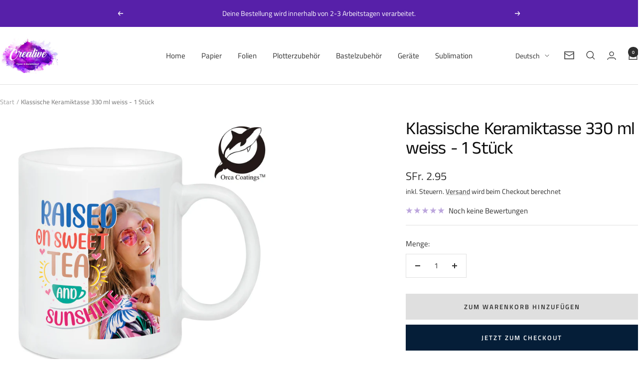

--- FILE ---
content_type: text/javascript; charset=utf-8
request_url: https://www.crealive.ch/products/klassische-keramiktasse-330-ml-weiss.js
body_size: 1797
content:
{"id":6697363636277,"title":"Klassische Keramiktasse 330 ml weiss - 1 Stück","handle":"klassische-keramiktasse-330-ml-weiss","description":"\u003cp\u003eMit dieser hochwertigen Keramiktasse mit 'black Orca' Beschichtung gestaltest Du professionelle \u0026amp; personalisierte Tassen. Du erstellst Dein Design, so dass Du es korrekt platzieren kannst auf der Tasse und danach lässt Du den Schneideplotter Dein Design entweder aus den Infusible Ink Transferbögen schneiden oder lässt es Zeichnen mit den Infusible Ink Stiften. Wenn Du einen Sublimationsdrucker hast, kannst Du Dein Design natürlich auch drucken lassen auf Sublimationspapier. Die\u003cspan\u003e \u003c\/span\u003e\u003ca href=\"https:\/\/www.crealive.ch\/collections\/mug-press-tassen-presse-zubehor\/products\/cricut-mug-press-tassen-presse\"\u003eTassenpresse\u003cspan\u003e \u003c\/span\u003e\u003c\/a\u003eübernimmt dann die restliche Arbeit für Dich und bringt Dein Design auf die Tasse.\u003cbr\u003e\u003c\/p\u003e\n\u003cp\u003e \u003c\/p\u003e\n\u003cp\u003e\u003cstrong\u003eInhalt:\u003c\/strong\u003e\u003c\/p\u003e\n\u003cul\u003e\n\u003cli\u003e\u003cspan\u003e1 Keramiktassenrohling\u003c\/span\u003e\u003c\/li\u003e\n\u003c\/ul\u003e\n\u003cp\u003e \u003c\/p\u003e\n\u003cp\u003e\u003cstrong\u003eSpezifikationen:\u003c\/strong\u003e\u003c\/p\u003e\n\u003cul\u003e\n\u003cli\u003e\u003cspan\u003eMaterial: Keramik\u003c\/span\u003e\u003c\/li\u003e\n\u003cli\u003e\u003cspan\u003eBeschichtung: black Orca\u003c\/span\u003e\u003c\/li\u003e\n\u003cli\u003e\u003cspan\u003eInhalt: 330 ml (11 OZ)\u003c\/span\u003e\u003c\/li\u003e\n\u003cli\u003e\u003cspan\u003eHöhe: 95 mm\u003c\/span\u003e\u003c\/li\u003e\n\u003cli\u003e\u003cspan\u003eDurchmesser: 82 mm\u003c\/span\u003e\u003c\/li\u003e\n\u003cli\u003e\u003cspan\u003eFarbe: weiss\u003c\/span\u003e\u003c\/li\u003e\n\u003cli\u003e\u003cspan\u003eOberfläche: glänzend\u003c\/span\u003e\u003c\/li\u003e\n\u003cli\u003e\u003cspan\u003esublimationskompatibel\u003c\/span\u003e\u003c\/li\u003e\n\u003cli\u003e\u003cspan\u003eglatte, gerade Wände für einwandfreie Übertragungen\u003c\/span\u003e\u003c\/li\u003e\n\u003cli\u003e\u003cspan\u003espülmaschinen- und mikrowellengeeignet\u003c\/span\u003e\u003c\/li\u003e\n\u003cli\u003ezur Verwendung mit\u003cspan\u003e \u003c\/span\u003e\u003ca href=\"https:\/\/www.crealive.ch\/collections\/mug-press-tassen-presse-zubehor\/products\/cricut-mug-press-tassen-presse\"\u003eCricut Mug Press\u003c\/a\u003e,\u003ca href=\"https:\/\/www.crealive.ch\/collections\/mug-press-tassen-presse-zubehor\"\u003e\u003cspan\u003e \u003c\/span\u003e\u003c\/a\u003eanderen Tassenpressen oder Ofen\u003c\/li\u003e\n\u003c\/ul\u003e\n\u003cp\u003e \u003c\/p\u003e\n\u003cp\u003e\u003cspan\u003e'black Orca' Keramiktassen für Fotodruck von höchster Qualität. Sie sind hervorragend geeignet für den Sublimationsdruck von Fotos und personalisierten Botschaften oder in Kombination mit Infusible Ink Transfersheets \u0026amp; -Stiften.\u003c\/span\u003e\u003c\/p\u003e\n\u003cp\u003e \u003c\/p\u003e\n\u003cdiv class=\"content--title\"\u003eVERARBEITUNGSHINWEISE\u003c\/div\u003e\n\u003ctable class=\"product--properties-table\"\u003e\n\u003ctbody\u003e\u003c\/tbody\u003e\n\u003c\/table\u003e\n\u003cdiv\u003e\n\u003cdiv class=\"w_accordeon\"\u003e\n\u003cdiv class=\"w_acc_headline is--active\"\u003e\u003cstrong\u003eMPR-1\/-2\/-3\u003c\/strong\u003e\u003c\/div\u003e\n\u003cdiv class=\"w_acc_content js--collapse-target is--collapsed\"\u003e\n\u003ctable class=\"product--properties-table\"\u003e\n\u003ctbody\u003e\n\u003ctr class=\"product--properties-row\"\u003e\n\u003ctd class=\"product--properties-label is--bold\"\u003eStandby Temperatur\u003c\/td\u003e\n\u003ctd class=\"product--properties-value\"\u003e170 °C\u003c\/td\u003e\n\u003c\/tr\u003e\n\u003ctr class=\"product--properties-row\"\u003e\n\u003ctd class=\"product--properties-label is--bold\"\u003eTemperatur\u003c\/td\u003e\n\u003ctd class=\"product--properties-value\"\u003e175 °C\u003c\/td\u003e\n\u003c\/tr\u003e\n\u003ctr class=\"product--properties-row\"\u003e\n\u003ctd class=\"product--properties-label is--bold\"\u003ePressdauer\u003c\/td\u003e\n\u003ctd class=\"product--properties-value\"\u003e70 s\u003c\/td\u003e\n\u003c\/tr\u003e\n\u003ctr class=\"product--properties-row\"\u003e\n\u003ctd class=\"product--properties-label is--bold\"\u003eAnpressdruck\u003c\/td\u003e\n\u003ctd class=\"product--properties-value\"\u003eMittel\u003c\/td\u003e\n\u003c\/tr\u003e\n\u003ctr class=\"product--properties-row\"\u003e\n\u003ctd class=\"product--properties-label is--bold\"\u003eHeizelement\u003c\/td\u003e\n\u003ctd class=\"product--properties-value\"\u003eMPR-80 \/ MPR-3-80\u003c\/td\u003e\n\u003c\/tr\u003e\n\u003c\/tbody\u003e\n\u003c\/table\u003e\n\u003cspan class=\"einleitung\"\u003eKann im Wasserbad gekühlt werden\u003c\/span\u003e\u003cbr\u003e\n\u003c\/div\u003e\n\u003cdiv class=\"w_acc_content js--collapse-target is--collapsed\"\u003e\n\u003cspan class=\"einleitung\"\u003e\u003c\/span\u003e\u003cbr\u003e\n\u003c\/div\u003e\n\u003cdiv class=\"w_acc_content js--collapse-target is--collapsed\"\u003e\n\u003cdiv class=\"w_acc_headline is--active\"\u003e\u003cstrong\u003eRED MUG-1\/-4\u003c\/strong\u003e\u003c\/div\u003e\n\u003cdiv class=\"w_acc_content js--collapse-target is--collapsed\"\u003e\n\u003ctable style=\"width: 544px;\" class=\"product--properties-table\"\u003e\n\u003ctbody\u003e\n\u003ctr class=\"product--properties-row\"\u003e\n\u003ctd style=\"width: 256.111px;\" class=\"product--properties-label is--bold\"\u003eTemperatur\u003c\/td\u003e\n\u003ctd style=\"width: 271.889px;\" class=\"product--properties-value\"\u003e200 °C\u003c\/td\u003e\n\u003c\/tr\u003e\n\u003ctr class=\"product--properties-row\"\u003e\n\u003ctd style=\"width: 256.111px;\" class=\"product--properties-label is--bold\"\u003ePressdauer\u003c\/td\u003e\n\u003ctd style=\"width: 271.889px;\" class=\"product--properties-value\"\u003e4 min\u003c\/td\u003e\n\u003c\/tr\u003e\n\u003ctr class=\"product--properties-row\"\u003e\n\u003ctd style=\"width: 256.111px;\" class=\"product--properties-label is--bold\"\u003eAnpressdruck\u003c\/td\u003e\n\u003ctd style=\"width: 271.889px;\" class=\"product--properties-value\"\u003eMittel\u003c\/td\u003e\n\u003c\/tr\u003e\n\u003c\/tbody\u003e\n\u003c\/table\u003e\n\u003cspan data-mce-fragment=\"1\"\u003eKa\u003c\/span\u003e\u003cspan data-mce-fragment=\"1\"\u003enn\u003c\/span\u003e\u003cspan data-mce-fragment=\"1\"\u003e im Wasserbad gekühlt werden\u003c\/span\u003e\u003cbr\u003e\n\u003c\/div\u003e\n\u003cdiv class=\"w_acc_content js--collapse-target is--collapsed\"\u003e\n\u003cspan class=\"einleitung\"\u003e\u003c\/span\u003e\u003cbr\u003e\n\u003c\/div\u003e\n\u003cdiv class=\"w_acc_content js--collapse-target is--collapsed\"\u003e\n\u003cdiv class=\"w_acc_headline is--active\"\u003e\u003cstrong\u003eOFEN\u003c\/strong\u003e\u003c\/div\u003e\n\u003cdiv class=\"w_acc_content js--collapse-target is--collapsed\"\u003e\n\u003ctable style=\"width: 544px;\" class=\"product--properties-table\"\u003e\n\u003ctbody\u003e\n\u003ctr class=\"product--properties-row\"\u003e\n\u003ctd style=\"width: 253.958px;\" class=\"product--properties-label is--bold\"\u003eTemperatur\u003c\/td\u003e\n\u003ctd style=\"width: 274.042px;\" class=\"product--properties-value\"\u003e190 °C\u003c\/td\u003e\n\u003c\/tr\u003e\n\u003ctr class=\"product--properties-row\"\u003e\n\u003ctd style=\"width: 253.958px;\" class=\"product--properties-label is--bold\"\u003ePressdauer\u003c\/td\u003e\n\u003ctd style=\"width: 274.042px;\" class=\"product--properties-value\"\u003e15 - 17 min\u003c\/td\u003e\n\u003c\/tr\u003e\n\u003ctr class=\"product--properties-row\"\u003e\n\u003ctd style=\"width: 253.958px;\" class=\"product--properties-label is--bold\"\u003eHeizelement\u003c\/td\u003e\n\u003ctd style=\"width: 274.042px;\" class=\"product--properties-value\"\u003eCLAMP-80, CLAMP-MUG-11, GUMC-11oz\u003c\/td\u003e\n\u003c\/tr\u003e\n\u003c\/tbody\u003e\n\u003c\/table\u003e\n\u003cspan data-mce-fragment=\"1\"\u003eKa\u003c\/span\u003e\u003cspan data-mce-fragment=\"1\"\u003enn\u003c\/span\u003e\u003cspan data-mce-fragment=\"1\"\u003e im Wasserbad gekühlt werden\u003c\/span\u003e\u003cbr\u003e\n\u003c\/div\u003e\n\u003cdiv class=\"w_acc_content js--collapse-target is--collapsed\"\u003e\n\u003cstrong\u003e\u003cspan class=\"einleitung\"\u003e\u003c\/span\u003e\u003c\/strong\u003e\u003cbr\u003e\n\u003c\/div\u003e\n\u003cdiv class=\"w_acc_content js--collapse-target is--collapsed\"\u003e\u003cstrong\u003e\u003cspan class=\"einleitung\"\u003eCricut Mug Press\u003c\/span\u003e\u003c\/strong\u003e\u003c\/div\u003e\n\u003cdiv class=\"w_acc_content js--collapse-target is--collapsed\"\u003e\u003cspan class=\"einleitung\"\u003eGleiches Verfahren wie mit den Cricut Tassen!\u003c\/span\u003e\u003c\/div\u003e\n\u003c\/div\u003e\n\u003c\/div\u003e\n\u003c\/div\u003e\n\u003c\/div\u003e\n\u003cul\u003e\u003c\/ul\u003e","published_at":"2025-07-02T17:07:47+02:00","created_at":"2021-10-31T07:10:54+01:00","vendor":"Print Equipment","type":"","tags":[],"price":295,"price_min":295,"price_max":295,"available":true,"price_varies":false,"compare_at_price":null,"compare_at_price_min":0,"compare_at_price_max":0,"compare_at_price_varies":false,"variants":[{"id":40079196160053,"title":"Default Title","option1":"Default Title","option2":null,"option3":null,"sku":"G-101298","requires_shipping":true,"taxable":true,"featured_image":null,"available":true,"name":"Klassische Keramiktasse 330 ml weiss - 1 Stück","public_title":null,"options":["Default Title"],"price":295,"weight":400,"compare_at_price":null,"inventory_management":"shopify","barcode":"LENA-S","requires_selling_plan":false,"selling_plan_allocations":[]}],"images":["\/\/cdn.shopify.com\/s\/files\/1\/0294\/8382\/7253\/products\/Keramiktasse11ozblackOrcaI.jpg?v=1678522725","\/\/cdn.shopify.com\/s\/files\/1\/0294\/8382\/7253\/products\/Keramiktasse11ozblackOrca.jpg?v=1678522724"],"featured_image":"\/\/cdn.shopify.com\/s\/files\/1\/0294\/8382\/7253\/products\/Keramiktasse11ozblackOrcaI.jpg?v=1678522725","options":[{"name":"Title","position":1,"values":["Default Title"]}],"url":"\/products\/klassische-keramiktasse-330-ml-weiss","media":[{"alt":null,"id":26007370301493,"position":1,"preview_image":{"aspect_ratio":1.0,"height":1800,"width":1800,"src":"https:\/\/cdn.shopify.com\/s\/files\/1\/0294\/8382\/7253\/products\/Keramiktasse11ozblackOrcaI.jpg?v=1678522725"},"aspect_ratio":1.0,"height":1800,"media_type":"image","src":"https:\/\/cdn.shopify.com\/s\/files\/1\/0294\/8382\/7253\/products\/Keramiktasse11ozblackOrcaI.jpg?v=1678522725","width":1800},{"alt":null,"id":26007370334261,"position":2,"preview_image":{"aspect_ratio":1.0,"height":1800,"width":1800,"src":"https:\/\/cdn.shopify.com\/s\/files\/1\/0294\/8382\/7253\/products\/Keramiktasse11ozblackOrca.jpg?v=1678522724"},"aspect_ratio":1.0,"height":1800,"media_type":"image","src":"https:\/\/cdn.shopify.com\/s\/files\/1\/0294\/8382\/7253\/products\/Keramiktasse11ozblackOrca.jpg?v=1678522724","width":1800}],"requires_selling_plan":false,"selling_plan_groups":[]}

--- FILE ---
content_type: text/javascript; charset=utf-8
request_url: https://www.crealive.ch/products/klassische-keramiktasse-330-ml-weiss.js
body_size: 1614
content:
{"id":6697363636277,"title":"Klassische Keramiktasse 330 ml weiss - 1 Stück","handle":"klassische-keramiktasse-330-ml-weiss","description":"\u003cp\u003eMit dieser hochwertigen Keramiktasse mit 'black Orca' Beschichtung gestaltest Du professionelle \u0026amp; personalisierte Tassen. Du erstellst Dein Design, so dass Du es korrekt platzieren kannst auf der Tasse und danach lässt Du den Schneideplotter Dein Design entweder aus den Infusible Ink Transferbögen schneiden oder lässt es Zeichnen mit den Infusible Ink Stiften. Wenn Du einen Sublimationsdrucker hast, kannst Du Dein Design natürlich auch drucken lassen auf Sublimationspapier. Die\u003cspan\u003e \u003c\/span\u003e\u003ca href=\"https:\/\/www.crealive.ch\/collections\/mug-press-tassen-presse-zubehor\/products\/cricut-mug-press-tassen-presse\"\u003eTassenpresse\u003cspan\u003e \u003c\/span\u003e\u003c\/a\u003eübernimmt dann die restliche Arbeit für Dich und bringt Dein Design auf die Tasse.\u003cbr\u003e\u003c\/p\u003e\n\u003cp\u003e \u003c\/p\u003e\n\u003cp\u003e\u003cstrong\u003eInhalt:\u003c\/strong\u003e\u003c\/p\u003e\n\u003cul\u003e\n\u003cli\u003e\u003cspan\u003e1 Keramiktassenrohling\u003c\/span\u003e\u003c\/li\u003e\n\u003c\/ul\u003e\n\u003cp\u003e \u003c\/p\u003e\n\u003cp\u003e\u003cstrong\u003eSpezifikationen:\u003c\/strong\u003e\u003c\/p\u003e\n\u003cul\u003e\n\u003cli\u003e\u003cspan\u003eMaterial: Keramik\u003c\/span\u003e\u003c\/li\u003e\n\u003cli\u003e\u003cspan\u003eBeschichtung: black Orca\u003c\/span\u003e\u003c\/li\u003e\n\u003cli\u003e\u003cspan\u003eInhalt: 330 ml (11 OZ)\u003c\/span\u003e\u003c\/li\u003e\n\u003cli\u003e\u003cspan\u003eHöhe: 95 mm\u003c\/span\u003e\u003c\/li\u003e\n\u003cli\u003e\u003cspan\u003eDurchmesser: 82 mm\u003c\/span\u003e\u003c\/li\u003e\n\u003cli\u003e\u003cspan\u003eFarbe: weiss\u003c\/span\u003e\u003c\/li\u003e\n\u003cli\u003e\u003cspan\u003eOberfläche: glänzend\u003c\/span\u003e\u003c\/li\u003e\n\u003cli\u003e\u003cspan\u003esublimationskompatibel\u003c\/span\u003e\u003c\/li\u003e\n\u003cli\u003e\u003cspan\u003eglatte, gerade Wände für einwandfreie Übertragungen\u003c\/span\u003e\u003c\/li\u003e\n\u003cli\u003e\u003cspan\u003espülmaschinen- und mikrowellengeeignet\u003c\/span\u003e\u003c\/li\u003e\n\u003cli\u003ezur Verwendung mit\u003cspan\u003e \u003c\/span\u003e\u003ca href=\"https:\/\/www.crealive.ch\/collections\/mug-press-tassen-presse-zubehor\/products\/cricut-mug-press-tassen-presse\"\u003eCricut Mug Press\u003c\/a\u003e,\u003ca href=\"https:\/\/www.crealive.ch\/collections\/mug-press-tassen-presse-zubehor\"\u003e\u003cspan\u003e \u003c\/span\u003e\u003c\/a\u003eanderen Tassenpressen oder Ofen\u003c\/li\u003e\n\u003c\/ul\u003e\n\u003cp\u003e \u003c\/p\u003e\n\u003cp\u003e\u003cspan\u003e'black Orca' Keramiktassen für Fotodruck von höchster Qualität. Sie sind hervorragend geeignet für den Sublimationsdruck von Fotos und personalisierten Botschaften oder in Kombination mit Infusible Ink Transfersheets \u0026amp; -Stiften.\u003c\/span\u003e\u003c\/p\u003e\n\u003cp\u003e \u003c\/p\u003e\n\u003cdiv class=\"content--title\"\u003eVERARBEITUNGSHINWEISE\u003c\/div\u003e\n\u003ctable class=\"product--properties-table\"\u003e\n\u003ctbody\u003e\u003c\/tbody\u003e\n\u003c\/table\u003e\n\u003cdiv\u003e\n\u003cdiv class=\"w_accordeon\"\u003e\n\u003cdiv class=\"w_acc_headline is--active\"\u003e\u003cstrong\u003eMPR-1\/-2\/-3\u003c\/strong\u003e\u003c\/div\u003e\n\u003cdiv class=\"w_acc_content js--collapse-target is--collapsed\"\u003e\n\u003ctable class=\"product--properties-table\"\u003e\n\u003ctbody\u003e\n\u003ctr class=\"product--properties-row\"\u003e\n\u003ctd class=\"product--properties-label is--bold\"\u003eStandby Temperatur\u003c\/td\u003e\n\u003ctd class=\"product--properties-value\"\u003e170 °C\u003c\/td\u003e\n\u003c\/tr\u003e\n\u003ctr class=\"product--properties-row\"\u003e\n\u003ctd class=\"product--properties-label is--bold\"\u003eTemperatur\u003c\/td\u003e\n\u003ctd class=\"product--properties-value\"\u003e175 °C\u003c\/td\u003e\n\u003c\/tr\u003e\n\u003ctr class=\"product--properties-row\"\u003e\n\u003ctd class=\"product--properties-label is--bold\"\u003ePressdauer\u003c\/td\u003e\n\u003ctd class=\"product--properties-value\"\u003e70 s\u003c\/td\u003e\n\u003c\/tr\u003e\n\u003ctr class=\"product--properties-row\"\u003e\n\u003ctd class=\"product--properties-label is--bold\"\u003eAnpressdruck\u003c\/td\u003e\n\u003ctd class=\"product--properties-value\"\u003eMittel\u003c\/td\u003e\n\u003c\/tr\u003e\n\u003ctr class=\"product--properties-row\"\u003e\n\u003ctd class=\"product--properties-label is--bold\"\u003eHeizelement\u003c\/td\u003e\n\u003ctd class=\"product--properties-value\"\u003eMPR-80 \/ MPR-3-80\u003c\/td\u003e\n\u003c\/tr\u003e\n\u003c\/tbody\u003e\n\u003c\/table\u003e\n\u003cspan class=\"einleitung\"\u003eKann im Wasserbad gekühlt werden\u003c\/span\u003e\u003cbr\u003e\n\u003c\/div\u003e\n\u003cdiv class=\"w_acc_content js--collapse-target is--collapsed\"\u003e\n\u003cspan class=\"einleitung\"\u003e\u003c\/span\u003e\u003cbr\u003e\n\u003c\/div\u003e\n\u003cdiv class=\"w_acc_content js--collapse-target is--collapsed\"\u003e\n\u003cdiv class=\"w_acc_headline is--active\"\u003e\u003cstrong\u003eRED MUG-1\/-4\u003c\/strong\u003e\u003c\/div\u003e\n\u003cdiv class=\"w_acc_content js--collapse-target is--collapsed\"\u003e\n\u003ctable style=\"width: 544px;\" class=\"product--properties-table\"\u003e\n\u003ctbody\u003e\n\u003ctr class=\"product--properties-row\"\u003e\n\u003ctd style=\"width: 256.111px;\" class=\"product--properties-label is--bold\"\u003eTemperatur\u003c\/td\u003e\n\u003ctd style=\"width: 271.889px;\" class=\"product--properties-value\"\u003e200 °C\u003c\/td\u003e\n\u003c\/tr\u003e\n\u003ctr class=\"product--properties-row\"\u003e\n\u003ctd style=\"width: 256.111px;\" class=\"product--properties-label is--bold\"\u003ePressdauer\u003c\/td\u003e\n\u003ctd style=\"width: 271.889px;\" class=\"product--properties-value\"\u003e4 min\u003c\/td\u003e\n\u003c\/tr\u003e\n\u003ctr class=\"product--properties-row\"\u003e\n\u003ctd style=\"width: 256.111px;\" class=\"product--properties-label is--bold\"\u003eAnpressdruck\u003c\/td\u003e\n\u003ctd style=\"width: 271.889px;\" class=\"product--properties-value\"\u003eMittel\u003c\/td\u003e\n\u003c\/tr\u003e\n\u003c\/tbody\u003e\n\u003c\/table\u003e\n\u003cspan data-mce-fragment=\"1\"\u003eKa\u003c\/span\u003e\u003cspan data-mce-fragment=\"1\"\u003enn\u003c\/span\u003e\u003cspan data-mce-fragment=\"1\"\u003e im Wasserbad gekühlt werden\u003c\/span\u003e\u003cbr\u003e\n\u003c\/div\u003e\n\u003cdiv class=\"w_acc_content js--collapse-target is--collapsed\"\u003e\n\u003cspan class=\"einleitung\"\u003e\u003c\/span\u003e\u003cbr\u003e\n\u003c\/div\u003e\n\u003cdiv class=\"w_acc_content js--collapse-target is--collapsed\"\u003e\n\u003cdiv class=\"w_acc_headline is--active\"\u003e\u003cstrong\u003eOFEN\u003c\/strong\u003e\u003c\/div\u003e\n\u003cdiv class=\"w_acc_content js--collapse-target is--collapsed\"\u003e\n\u003ctable style=\"width: 544px;\" class=\"product--properties-table\"\u003e\n\u003ctbody\u003e\n\u003ctr class=\"product--properties-row\"\u003e\n\u003ctd style=\"width: 253.958px;\" class=\"product--properties-label is--bold\"\u003eTemperatur\u003c\/td\u003e\n\u003ctd style=\"width: 274.042px;\" class=\"product--properties-value\"\u003e190 °C\u003c\/td\u003e\n\u003c\/tr\u003e\n\u003ctr class=\"product--properties-row\"\u003e\n\u003ctd style=\"width: 253.958px;\" class=\"product--properties-label is--bold\"\u003ePressdauer\u003c\/td\u003e\n\u003ctd style=\"width: 274.042px;\" class=\"product--properties-value\"\u003e15 - 17 min\u003c\/td\u003e\n\u003c\/tr\u003e\n\u003ctr class=\"product--properties-row\"\u003e\n\u003ctd style=\"width: 253.958px;\" class=\"product--properties-label is--bold\"\u003eHeizelement\u003c\/td\u003e\n\u003ctd style=\"width: 274.042px;\" class=\"product--properties-value\"\u003eCLAMP-80, CLAMP-MUG-11, GUMC-11oz\u003c\/td\u003e\n\u003c\/tr\u003e\n\u003c\/tbody\u003e\n\u003c\/table\u003e\n\u003cspan data-mce-fragment=\"1\"\u003eKa\u003c\/span\u003e\u003cspan data-mce-fragment=\"1\"\u003enn\u003c\/span\u003e\u003cspan data-mce-fragment=\"1\"\u003e im Wasserbad gekühlt werden\u003c\/span\u003e\u003cbr\u003e\n\u003c\/div\u003e\n\u003cdiv class=\"w_acc_content js--collapse-target is--collapsed\"\u003e\n\u003cstrong\u003e\u003cspan class=\"einleitung\"\u003e\u003c\/span\u003e\u003c\/strong\u003e\u003cbr\u003e\n\u003c\/div\u003e\n\u003cdiv class=\"w_acc_content js--collapse-target is--collapsed\"\u003e\u003cstrong\u003e\u003cspan class=\"einleitung\"\u003eCricut Mug Press\u003c\/span\u003e\u003c\/strong\u003e\u003c\/div\u003e\n\u003cdiv class=\"w_acc_content js--collapse-target is--collapsed\"\u003e\u003cspan class=\"einleitung\"\u003eGleiches Verfahren wie mit den Cricut Tassen!\u003c\/span\u003e\u003c\/div\u003e\n\u003c\/div\u003e\n\u003c\/div\u003e\n\u003c\/div\u003e\n\u003c\/div\u003e\n\u003cul\u003e\u003c\/ul\u003e","published_at":"2025-07-02T17:07:47+02:00","created_at":"2021-10-31T07:10:54+01:00","vendor":"Print Equipment","type":"","tags":[],"price":295,"price_min":295,"price_max":295,"available":true,"price_varies":false,"compare_at_price":null,"compare_at_price_min":0,"compare_at_price_max":0,"compare_at_price_varies":false,"variants":[{"id":40079196160053,"title":"Default Title","option1":"Default Title","option2":null,"option3":null,"sku":"G-101298","requires_shipping":true,"taxable":true,"featured_image":null,"available":true,"name":"Klassische Keramiktasse 330 ml weiss - 1 Stück","public_title":null,"options":["Default Title"],"price":295,"weight":400,"compare_at_price":null,"inventory_management":"shopify","barcode":"LENA-S","requires_selling_plan":false,"selling_plan_allocations":[]}],"images":["\/\/cdn.shopify.com\/s\/files\/1\/0294\/8382\/7253\/products\/Keramiktasse11ozblackOrcaI.jpg?v=1678522725","\/\/cdn.shopify.com\/s\/files\/1\/0294\/8382\/7253\/products\/Keramiktasse11ozblackOrca.jpg?v=1678522724"],"featured_image":"\/\/cdn.shopify.com\/s\/files\/1\/0294\/8382\/7253\/products\/Keramiktasse11ozblackOrcaI.jpg?v=1678522725","options":[{"name":"Title","position":1,"values":["Default Title"]}],"url":"\/products\/klassische-keramiktasse-330-ml-weiss","media":[{"alt":null,"id":26007370301493,"position":1,"preview_image":{"aspect_ratio":1.0,"height":1800,"width":1800,"src":"https:\/\/cdn.shopify.com\/s\/files\/1\/0294\/8382\/7253\/products\/Keramiktasse11ozblackOrcaI.jpg?v=1678522725"},"aspect_ratio":1.0,"height":1800,"media_type":"image","src":"https:\/\/cdn.shopify.com\/s\/files\/1\/0294\/8382\/7253\/products\/Keramiktasse11ozblackOrcaI.jpg?v=1678522725","width":1800},{"alt":null,"id":26007370334261,"position":2,"preview_image":{"aspect_ratio":1.0,"height":1800,"width":1800,"src":"https:\/\/cdn.shopify.com\/s\/files\/1\/0294\/8382\/7253\/products\/Keramiktasse11ozblackOrca.jpg?v=1678522724"},"aspect_ratio":1.0,"height":1800,"media_type":"image","src":"https:\/\/cdn.shopify.com\/s\/files\/1\/0294\/8382\/7253\/products\/Keramiktasse11ozblackOrca.jpg?v=1678522724","width":1800}],"requires_selling_plan":false,"selling_plan_groups":[]}